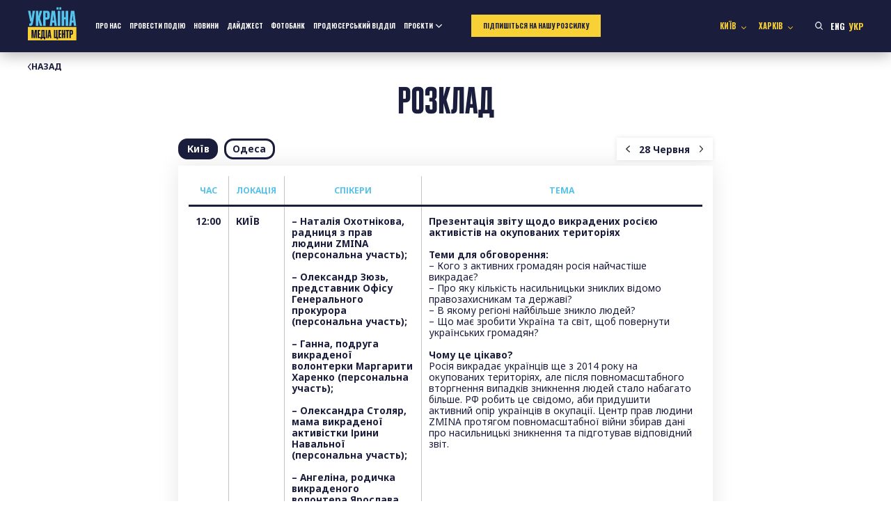

--- FILE ---
content_type: image/svg+xml
request_url: https://mediacenter.org.ua/wp-content/themes/mediacenter2025/images/arrow_left.svg
body_size: -105
content:
<svg fill="none" height="22" viewBox="0 0 12 22" width="12" xmlns="http://www.w3.org/2000/svg"><path clip-rule="evenodd" d="m9.55077 21.5625-9.130546-9.5063c-.560295-.5833-.560295-1.5291 0-2.11245l9.130546-9.506239c.56033-.583349 1.46873-.583349 2.02903 0s.5603 1.529149 0 2.112499l-8.11606 8.44999 8.11606 8.45c.5603.5833.5603 1.5291 0 2.1125-.5603.5833-1.4687.5833-2.02903 0z" fill="#1b1d3c" fill-rule="evenodd"/></svg>

--- FILE ---
content_type: image/svg+xml
request_url: https://mediacenter.org.ua/wp-content/themes/mediacenter2025/images/youtube.svg
body_size: -56
content:
<svg fill="none" height="53" viewBox="0 0 53 53" width="53" xmlns="http://www.w3.org/2000/svg"><path d="m33.9078 16.3122h-15.1718c-2.9766 0-5.3897 2.5332-5.3897 5.658v7.9619c0 3.1249 2.4131 5.6581 5.3897 5.6581h15.1718c2.9766 0 5.3897-2.5332 5.3897-5.6581v-7.9619c0-3.1248-2.4131-5.658-5.3897-5.658zm-3.6451 10.0263-7.0963 3.5531c-.1891.0946-.4075-.0501-.4075-.27v-7.3281c0-.223.2242-.3676.4137-.2668l7.0963 3.7751c.211.1123.2073.4299-.0062.5367z" fill="#fff"/><circle cx="26.3219" cy="26.3219" r="25.2097" stroke="#fff" stroke-width="2.22439"/></svg>

--- FILE ---
content_type: image/svg+xml
request_url: https://mediacenter.org.ua/wp-content/themes/mediacenter2025/images/twitter.svg
body_size: 243
content:
<svg width="54" height="54" viewBox="0 0 54 54" fill="none" xmlns="http://www.w3.org/2000/svg">
<path d="M27.4502 53.27C23.8732 53.27 20.4027 52.5692 17.1349 51.1873C13.979 49.8525 11.1451 47.942 8.71193 45.5083C6.27876 43.0746 4.36775 40.2407 3.03294 37.0853C1.65104 33.8175 0.950195 30.347 0.950195 26.77C0.950195 23.193 1.65104 19.7225 3.03294 16.4547C4.36775 13.2988 6.27823 10.4649 8.71193 8.03176C11.1456 5.59805 13.9795 3.68758 17.1349 2.35276C20.4027 0.970865 23.8732 0.27002 27.4502 0.27002C31.0272 0.27002 34.4977 0.970865 37.7655 2.35276C40.9214 3.68758 43.7553 5.59805 46.1885 8.03176C48.6222 10.4655 50.5326 13.2993 51.8675 16.4547C53.2494 19.7225 53.9502 23.193 53.9502 26.77C53.9502 30.347 53.2494 33.8175 51.8675 37.0853C50.5326 40.2412 48.6222 43.0751 46.1885 45.5083C43.7548 47.9414 40.9209 49.8525 37.7655 51.1873C34.4977 52.5692 31.0272 53.27 27.4502 53.27ZM27.4502 1.76748C13.6639 1.76748 2.44819 12.9832 2.44819 26.7695C2.44819 40.5558 13.6639 51.7715 27.4502 51.7715C41.2365 51.7715 52.4522 40.5553 52.4522 26.7695C52.4522 12.9837 41.2365 1.76748 27.4502 1.76748Z" fill="white"/>
<path d="M11.5875 11.8506L23.8962 28.3082L11.51 41.689H14.2978L25.1422 29.9737L33.9039 41.689H43.3904L30.3889 24.3059L41.9181 11.8506H39.1303L29.1435 22.6399L21.0741 11.8506H11.5875ZM15.6872 13.904H20.0453L39.2902 39.6357H34.9321L15.6872 13.904Z" fill="white"/>
</svg>


--- FILE ---
content_type: image/svg+xml
request_url: https://mediacenter.org.ua/wp-content/themes/mediacenter2025/images/facebook.svg
body_size: -107
content:
<svg fill="none" height="53" viewBox="0 0 53 53" width="53" xmlns="http://www.w3.org/2000/svg"><path d="m28.1343 21.5855v-2.5754c0-1.1626.2634-1.7173 1.9544-1.7173h2.0681v-4.2928h-3.4868c-4.3384 0-5.7202 2.056-5.7202 5.6993v2.8862h-2.9498v4.3882h2.9498v12.9737h5.1845v-12.9737h3.5949l.4813-4.3882z" fill="#fff"/><circle cx="26.3219" cy="26.3219" r="25.2097" stroke="#fff" stroke-width="2.22439"/></svg>